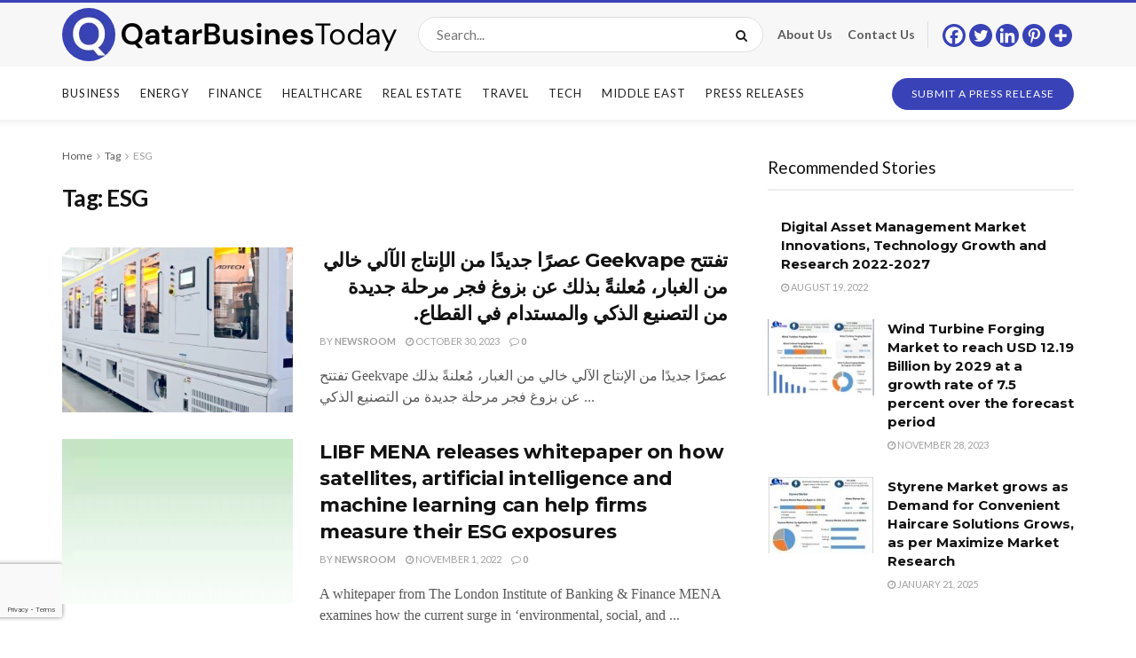

--- FILE ---
content_type: text/html; charset=utf-8
request_url: https://www.google.com/recaptcha/api2/anchor?ar=1&k=6LepvMEgAAAAAGUwOAWJwEyypmUTYrGjCcTf4pNc&co=aHR0cHM6Ly9xYXRhcmJ1c2luZXNzdG9kYXkuY29tOjQ0Mw..&hl=en&v=PoyoqOPhxBO7pBk68S4YbpHZ&size=invisible&badge=bottomleft&anchor-ms=20000&execute-ms=30000&cb=26e96x4x52o7
body_size: 49469
content:
<!DOCTYPE HTML><html dir="ltr" lang="en"><head><meta http-equiv="Content-Type" content="text/html; charset=UTF-8">
<meta http-equiv="X-UA-Compatible" content="IE=edge">
<title>reCAPTCHA</title>
<style type="text/css">
/* cyrillic-ext */
@font-face {
  font-family: 'Roboto';
  font-style: normal;
  font-weight: 400;
  font-stretch: 100%;
  src: url(//fonts.gstatic.com/s/roboto/v48/KFO7CnqEu92Fr1ME7kSn66aGLdTylUAMa3GUBHMdazTgWw.woff2) format('woff2');
  unicode-range: U+0460-052F, U+1C80-1C8A, U+20B4, U+2DE0-2DFF, U+A640-A69F, U+FE2E-FE2F;
}
/* cyrillic */
@font-face {
  font-family: 'Roboto';
  font-style: normal;
  font-weight: 400;
  font-stretch: 100%;
  src: url(//fonts.gstatic.com/s/roboto/v48/KFO7CnqEu92Fr1ME7kSn66aGLdTylUAMa3iUBHMdazTgWw.woff2) format('woff2');
  unicode-range: U+0301, U+0400-045F, U+0490-0491, U+04B0-04B1, U+2116;
}
/* greek-ext */
@font-face {
  font-family: 'Roboto';
  font-style: normal;
  font-weight: 400;
  font-stretch: 100%;
  src: url(//fonts.gstatic.com/s/roboto/v48/KFO7CnqEu92Fr1ME7kSn66aGLdTylUAMa3CUBHMdazTgWw.woff2) format('woff2');
  unicode-range: U+1F00-1FFF;
}
/* greek */
@font-face {
  font-family: 'Roboto';
  font-style: normal;
  font-weight: 400;
  font-stretch: 100%;
  src: url(//fonts.gstatic.com/s/roboto/v48/KFO7CnqEu92Fr1ME7kSn66aGLdTylUAMa3-UBHMdazTgWw.woff2) format('woff2');
  unicode-range: U+0370-0377, U+037A-037F, U+0384-038A, U+038C, U+038E-03A1, U+03A3-03FF;
}
/* math */
@font-face {
  font-family: 'Roboto';
  font-style: normal;
  font-weight: 400;
  font-stretch: 100%;
  src: url(//fonts.gstatic.com/s/roboto/v48/KFO7CnqEu92Fr1ME7kSn66aGLdTylUAMawCUBHMdazTgWw.woff2) format('woff2');
  unicode-range: U+0302-0303, U+0305, U+0307-0308, U+0310, U+0312, U+0315, U+031A, U+0326-0327, U+032C, U+032F-0330, U+0332-0333, U+0338, U+033A, U+0346, U+034D, U+0391-03A1, U+03A3-03A9, U+03B1-03C9, U+03D1, U+03D5-03D6, U+03F0-03F1, U+03F4-03F5, U+2016-2017, U+2034-2038, U+203C, U+2040, U+2043, U+2047, U+2050, U+2057, U+205F, U+2070-2071, U+2074-208E, U+2090-209C, U+20D0-20DC, U+20E1, U+20E5-20EF, U+2100-2112, U+2114-2115, U+2117-2121, U+2123-214F, U+2190, U+2192, U+2194-21AE, U+21B0-21E5, U+21F1-21F2, U+21F4-2211, U+2213-2214, U+2216-22FF, U+2308-230B, U+2310, U+2319, U+231C-2321, U+2336-237A, U+237C, U+2395, U+239B-23B7, U+23D0, U+23DC-23E1, U+2474-2475, U+25AF, U+25B3, U+25B7, U+25BD, U+25C1, U+25CA, U+25CC, U+25FB, U+266D-266F, U+27C0-27FF, U+2900-2AFF, U+2B0E-2B11, U+2B30-2B4C, U+2BFE, U+3030, U+FF5B, U+FF5D, U+1D400-1D7FF, U+1EE00-1EEFF;
}
/* symbols */
@font-face {
  font-family: 'Roboto';
  font-style: normal;
  font-weight: 400;
  font-stretch: 100%;
  src: url(//fonts.gstatic.com/s/roboto/v48/KFO7CnqEu92Fr1ME7kSn66aGLdTylUAMaxKUBHMdazTgWw.woff2) format('woff2');
  unicode-range: U+0001-000C, U+000E-001F, U+007F-009F, U+20DD-20E0, U+20E2-20E4, U+2150-218F, U+2190, U+2192, U+2194-2199, U+21AF, U+21E6-21F0, U+21F3, U+2218-2219, U+2299, U+22C4-22C6, U+2300-243F, U+2440-244A, U+2460-24FF, U+25A0-27BF, U+2800-28FF, U+2921-2922, U+2981, U+29BF, U+29EB, U+2B00-2BFF, U+4DC0-4DFF, U+FFF9-FFFB, U+10140-1018E, U+10190-1019C, U+101A0, U+101D0-101FD, U+102E0-102FB, U+10E60-10E7E, U+1D2C0-1D2D3, U+1D2E0-1D37F, U+1F000-1F0FF, U+1F100-1F1AD, U+1F1E6-1F1FF, U+1F30D-1F30F, U+1F315, U+1F31C, U+1F31E, U+1F320-1F32C, U+1F336, U+1F378, U+1F37D, U+1F382, U+1F393-1F39F, U+1F3A7-1F3A8, U+1F3AC-1F3AF, U+1F3C2, U+1F3C4-1F3C6, U+1F3CA-1F3CE, U+1F3D4-1F3E0, U+1F3ED, U+1F3F1-1F3F3, U+1F3F5-1F3F7, U+1F408, U+1F415, U+1F41F, U+1F426, U+1F43F, U+1F441-1F442, U+1F444, U+1F446-1F449, U+1F44C-1F44E, U+1F453, U+1F46A, U+1F47D, U+1F4A3, U+1F4B0, U+1F4B3, U+1F4B9, U+1F4BB, U+1F4BF, U+1F4C8-1F4CB, U+1F4D6, U+1F4DA, U+1F4DF, U+1F4E3-1F4E6, U+1F4EA-1F4ED, U+1F4F7, U+1F4F9-1F4FB, U+1F4FD-1F4FE, U+1F503, U+1F507-1F50B, U+1F50D, U+1F512-1F513, U+1F53E-1F54A, U+1F54F-1F5FA, U+1F610, U+1F650-1F67F, U+1F687, U+1F68D, U+1F691, U+1F694, U+1F698, U+1F6AD, U+1F6B2, U+1F6B9-1F6BA, U+1F6BC, U+1F6C6-1F6CF, U+1F6D3-1F6D7, U+1F6E0-1F6EA, U+1F6F0-1F6F3, U+1F6F7-1F6FC, U+1F700-1F7FF, U+1F800-1F80B, U+1F810-1F847, U+1F850-1F859, U+1F860-1F887, U+1F890-1F8AD, U+1F8B0-1F8BB, U+1F8C0-1F8C1, U+1F900-1F90B, U+1F93B, U+1F946, U+1F984, U+1F996, U+1F9E9, U+1FA00-1FA6F, U+1FA70-1FA7C, U+1FA80-1FA89, U+1FA8F-1FAC6, U+1FACE-1FADC, U+1FADF-1FAE9, U+1FAF0-1FAF8, U+1FB00-1FBFF;
}
/* vietnamese */
@font-face {
  font-family: 'Roboto';
  font-style: normal;
  font-weight: 400;
  font-stretch: 100%;
  src: url(//fonts.gstatic.com/s/roboto/v48/KFO7CnqEu92Fr1ME7kSn66aGLdTylUAMa3OUBHMdazTgWw.woff2) format('woff2');
  unicode-range: U+0102-0103, U+0110-0111, U+0128-0129, U+0168-0169, U+01A0-01A1, U+01AF-01B0, U+0300-0301, U+0303-0304, U+0308-0309, U+0323, U+0329, U+1EA0-1EF9, U+20AB;
}
/* latin-ext */
@font-face {
  font-family: 'Roboto';
  font-style: normal;
  font-weight: 400;
  font-stretch: 100%;
  src: url(//fonts.gstatic.com/s/roboto/v48/KFO7CnqEu92Fr1ME7kSn66aGLdTylUAMa3KUBHMdazTgWw.woff2) format('woff2');
  unicode-range: U+0100-02BA, U+02BD-02C5, U+02C7-02CC, U+02CE-02D7, U+02DD-02FF, U+0304, U+0308, U+0329, U+1D00-1DBF, U+1E00-1E9F, U+1EF2-1EFF, U+2020, U+20A0-20AB, U+20AD-20C0, U+2113, U+2C60-2C7F, U+A720-A7FF;
}
/* latin */
@font-face {
  font-family: 'Roboto';
  font-style: normal;
  font-weight: 400;
  font-stretch: 100%;
  src: url(//fonts.gstatic.com/s/roboto/v48/KFO7CnqEu92Fr1ME7kSn66aGLdTylUAMa3yUBHMdazQ.woff2) format('woff2');
  unicode-range: U+0000-00FF, U+0131, U+0152-0153, U+02BB-02BC, U+02C6, U+02DA, U+02DC, U+0304, U+0308, U+0329, U+2000-206F, U+20AC, U+2122, U+2191, U+2193, U+2212, U+2215, U+FEFF, U+FFFD;
}
/* cyrillic-ext */
@font-face {
  font-family: 'Roboto';
  font-style: normal;
  font-weight: 500;
  font-stretch: 100%;
  src: url(//fonts.gstatic.com/s/roboto/v48/KFO7CnqEu92Fr1ME7kSn66aGLdTylUAMa3GUBHMdazTgWw.woff2) format('woff2');
  unicode-range: U+0460-052F, U+1C80-1C8A, U+20B4, U+2DE0-2DFF, U+A640-A69F, U+FE2E-FE2F;
}
/* cyrillic */
@font-face {
  font-family: 'Roboto';
  font-style: normal;
  font-weight: 500;
  font-stretch: 100%;
  src: url(//fonts.gstatic.com/s/roboto/v48/KFO7CnqEu92Fr1ME7kSn66aGLdTylUAMa3iUBHMdazTgWw.woff2) format('woff2');
  unicode-range: U+0301, U+0400-045F, U+0490-0491, U+04B0-04B1, U+2116;
}
/* greek-ext */
@font-face {
  font-family: 'Roboto';
  font-style: normal;
  font-weight: 500;
  font-stretch: 100%;
  src: url(//fonts.gstatic.com/s/roboto/v48/KFO7CnqEu92Fr1ME7kSn66aGLdTylUAMa3CUBHMdazTgWw.woff2) format('woff2');
  unicode-range: U+1F00-1FFF;
}
/* greek */
@font-face {
  font-family: 'Roboto';
  font-style: normal;
  font-weight: 500;
  font-stretch: 100%;
  src: url(//fonts.gstatic.com/s/roboto/v48/KFO7CnqEu92Fr1ME7kSn66aGLdTylUAMa3-UBHMdazTgWw.woff2) format('woff2');
  unicode-range: U+0370-0377, U+037A-037F, U+0384-038A, U+038C, U+038E-03A1, U+03A3-03FF;
}
/* math */
@font-face {
  font-family: 'Roboto';
  font-style: normal;
  font-weight: 500;
  font-stretch: 100%;
  src: url(//fonts.gstatic.com/s/roboto/v48/KFO7CnqEu92Fr1ME7kSn66aGLdTylUAMawCUBHMdazTgWw.woff2) format('woff2');
  unicode-range: U+0302-0303, U+0305, U+0307-0308, U+0310, U+0312, U+0315, U+031A, U+0326-0327, U+032C, U+032F-0330, U+0332-0333, U+0338, U+033A, U+0346, U+034D, U+0391-03A1, U+03A3-03A9, U+03B1-03C9, U+03D1, U+03D5-03D6, U+03F0-03F1, U+03F4-03F5, U+2016-2017, U+2034-2038, U+203C, U+2040, U+2043, U+2047, U+2050, U+2057, U+205F, U+2070-2071, U+2074-208E, U+2090-209C, U+20D0-20DC, U+20E1, U+20E5-20EF, U+2100-2112, U+2114-2115, U+2117-2121, U+2123-214F, U+2190, U+2192, U+2194-21AE, U+21B0-21E5, U+21F1-21F2, U+21F4-2211, U+2213-2214, U+2216-22FF, U+2308-230B, U+2310, U+2319, U+231C-2321, U+2336-237A, U+237C, U+2395, U+239B-23B7, U+23D0, U+23DC-23E1, U+2474-2475, U+25AF, U+25B3, U+25B7, U+25BD, U+25C1, U+25CA, U+25CC, U+25FB, U+266D-266F, U+27C0-27FF, U+2900-2AFF, U+2B0E-2B11, U+2B30-2B4C, U+2BFE, U+3030, U+FF5B, U+FF5D, U+1D400-1D7FF, U+1EE00-1EEFF;
}
/* symbols */
@font-face {
  font-family: 'Roboto';
  font-style: normal;
  font-weight: 500;
  font-stretch: 100%;
  src: url(//fonts.gstatic.com/s/roboto/v48/KFO7CnqEu92Fr1ME7kSn66aGLdTylUAMaxKUBHMdazTgWw.woff2) format('woff2');
  unicode-range: U+0001-000C, U+000E-001F, U+007F-009F, U+20DD-20E0, U+20E2-20E4, U+2150-218F, U+2190, U+2192, U+2194-2199, U+21AF, U+21E6-21F0, U+21F3, U+2218-2219, U+2299, U+22C4-22C6, U+2300-243F, U+2440-244A, U+2460-24FF, U+25A0-27BF, U+2800-28FF, U+2921-2922, U+2981, U+29BF, U+29EB, U+2B00-2BFF, U+4DC0-4DFF, U+FFF9-FFFB, U+10140-1018E, U+10190-1019C, U+101A0, U+101D0-101FD, U+102E0-102FB, U+10E60-10E7E, U+1D2C0-1D2D3, U+1D2E0-1D37F, U+1F000-1F0FF, U+1F100-1F1AD, U+1F1E6-1F1FF, U+1F30D-1F30F, U+1F315, U+1F31C, U+1F31E, U+1F320-1F32C, U+1F336, U+1F378, U+1F37D, U+1F382, U+1F393-1F39F, U+1F3A7-1F3A8, U+1F3AC-1F3AF, U+1F3C2, U+1F3C4-1F3C6, U+1F3CA-1F3CE, U+1F3D4-1F3E0, U+1F3ED, U+1F3F1-1F3F3, U+1F3F5-1F3F7, U+1F408, U+1F415, U+1F41F, U+1F426, U+1F43F, U+1F441-1F442, U+1F444, U+1F446-1F449, U+1F44C-1F44E, U+1F453, U+1F46A, U+1F47D, U+1F4A3, U+1F4B0, U+1F4B3, U+1F4B9, U+1F4BB, U+1F4BF, U+1F4C8-1F4CB, U+1F4D6, U+1F4DA, U+1F4DF, U+1F4E3-1F4E6, U+1F4EA-1F4ED, U+1F4F7, U+1F4F9-1F4FB, U+1F4FD-1F4FE, U+1F503, U+1F507-1F50B, U+1F50D, U+1F512-1F513, U+1F53E-1F54A, U+1F54F-1F5FA, U+1F610, U+1F650-1F67F, U+1F687, U+1F68D, U+1F691, U+1F694, U+1F698, U+1F6AD, U+1F6B2, U+1F6B9-1F6BA, U+1F6BC, U+1F6C6-1F6CF, U+1F6D3-1F6D7, U+1F6E0-1F6EA, U+1F6F0-1F6F3, U+1F6F7-1F6FC, U+1F700-1F7FF, U+1F800-1F80B, U+1F810-1F847, U+1F850-1F859, U+1F860-1F887, U+1F890-1F8AD, U+1F8B0-1F8BB, U+1F8C0-1F8C1, U+1F900-1F90B, U+1F93B, U+1F946, U+1F984, U+1F996, U+1F9E9, U+1FA00-1FA6F, U+1FA70-1FA7C, U+1FA80-1FA89, U+1FA8F-1FAC6, U+1FACE-1FADC, U+1FADF-1FAE9, U+1FAF0-1FAF8, U+1FB00-1FBFF;
}
/* vietnamese */
@font-face {
  font-family: 'Roboto';
  font-style: normal;
  font-weight: 500;
  font-stretch: 100%;
  src: url(//fonts.gstatic.com/s/roboto/v48/KFO7CnqEu92Fr1ME7kSn66aGLdTylUAMa3OUBHMdazTgWw.woff2) format('woff2');
  unicode-range: U+0102-0103, U+0110-0111, U+0128-0129, U+0168-0169, U+01A0-01A1, U+01AF-01B0, U+0300-0301, U+0303-0304, U+0308-0309, U+0323, U+0329, U+1EA0-1EF9, U+20AB;
}
/* latin-ext */
@font-face {
  font-family: 'Roboto';
  font-style: normal;
  font-weight: 500;
  font-stretch: 100%;
  src: url(//fonts.gstatic.com/s/roboto/v48/KFO7CnqEu92Fr1ME7kSn66aGLdTylUAMa3KUBHMdazTgWw.woff2) format('woff2');
  unicode-range: U+0100-02BA, U+02BD-02C5, U+02C7-02CC, U+02CE-02D7, U+02DD-02FF, U+0304, U+0308, U+0329, U+1D00-1DBF, U+1E00-1E9F, U+1EF2-1EFF, U+2020, U+20A0-20AB, U+20AD-20C0, U+2113, U+2C60-2C7F, U+A720-A7FF;
}
/* latin */
@font-face {
  font-family: 'Roboto';
  font-style: normal;
  font-weight: 500;
  font-stretch: 100%;
  src: url(//fonts.gstatic.com/s/roboto/v48/KFO7CnqEu92Fr1ME7kSn66aGLdTylUAMa3yUBHMdazQ.woff2) format('woff2');
  unicode-range: U+0000-00FF, U+0131, U+0152-0153, U+02BB-02BC, U+02C6, U+02DA, U+02DC, U+0304, U+0308, U+0329, U+2000-206F, U+20AC, U+2122, U+2191, U+2193, U+2212, U+2215, U+FEFF, U+FFFD;
}
/* cyrillic-ext */
@font-face {
  font-family: 'Roboto';
  font-style: normal;
  font-weight: 900;
  font-stretch: 100%;
  src: url(//fonts.gstatic.com/s/roboto/v48/KFO7CnqEu92Fr1ME7kSn66aGLdTylUAMa3GUBHMdazTgWw.woff2) format('woff2');
  unicode-range: U+0460-052F, U+1C80-1C8A, U+20B4, U+2DE0-2DFF, U+A640-A69F, U+FE2E-FE2F;
}
/* cyrillic */
@font-face {
  font-family: 'Roboto';
  font-style: normal;
  font-weight: 900;
  font-stretch: 100%;
  src: url(//fonts.gstatic.com/s/roboto/v48/KFO7CnqEu92Fr1ME7kSn66aGLdTylUAMa3iUBHMdazTgWw.woff2) format('woff2');
  unicode-range: U+0301, U+0400-045F, U+0490-0491, U+04B0-04B1, U+2116;
}
/* greek-ext */
@font-face {
  font-family: 'Roboto';
  font-style: normal;
  font-weight: 900;
  font-stretch: 100%;
  src: url(//fonts.gstatic.com/s/roboto/v48/KFO7CnqEu92Fr1ME7kSn66aGLdTylUAMa3CUBHMdazTgWw.woff2) format('woff2');
  unicode-range: U+1F00-1FFF;
}
/* greek */
@font-face {
  font-family: 'Roboto';
  font-style: normal;
  font-weight: 900;
  font-stretch: 100%;
  src: url(//fonts.gstatic.com/s/roboto/v48/KFO7CnqEu92Fr1ME7kSn66aGLdTylUAMa3-UBHMdazTgWw.woff2) format('woff2');
  unicode-range: U+0370-0377, U+037A-037F, U+0384-038A, U+038C, U+038E-03A1, U+03A3-03FF;
}
/* math */
@font-face {
  font-family: 'Roboto';
  font-style: normal;
  font-weight: 900;
  font-stretch: 100%;
  src: url(//fonts.gstatic.com/s/roboto/v48/KFO7CnqEu92Fr1ME7kSn66aGLdTylUAMawCUBHMdazTgWw.woff2) format('woff2');
  unicode-range: U+0302-0303, U+0305, U+0307-0308, U+0310, U+0312, U+0315, U+031A, U+0326-0327, U+032C, U+032F-0330, U+0332-0333, U+0338, U+033A, U+0346, U+034D, U+0391-03A1, U+03A3-03A9, U+03B1-03C9, U+03D1, U+03D5-03D6, U+03F0-03F1, U+03F4-03F5, U+2016-2017, U+2034-2038, U+203C, U+2040, U+2043, U+2047, U+2050, U+2057, U+205F, U+2070-2071, U+2074-208E, U+2090-209C, U+20D0-20DC, U+20E1, U+20E5-20EF, U+2100-2112, U+2114-2115, U+2117-2121, U+2123-214F, U+2190, U+2192, U+2194-21AE, U+21B0-21E5, U+21F1-21F2, U+21F4-2211, U+2213-2214, U+2216-22FF, U+2308-230B, U+2310, U+2319, U+231C-2321, U+2336-237A, U+237C, U+2395, U+239B-23B7, U+23D0, U+23DC-23E1, U+2474-2475, U+25AF, U+25B3, U+25B7, U+25BD, U+25C1, U+25CA, U+25CC, U+25FB, U+266D-266F, U+27C0-27FF, U+2900-2AFF, U+2B0E-2B11, U+2B30-2B4C, U+2BFE, U+3030, U+FF5B, U+FF5D, U+1D400-1D7FF, U+1EE00-1EEFF;
}
/* symbols */
@font-face {
  font-family: 'Roboto';
  font-style: normal;
  font-weight: 900;
  font-stretch: 100%;
  src: url(//fonts.gstatic.com/s/roboto/v48/KFO7CnqEu92Fr1ME7kSn66aGLdTylUAMaxKUBHMdazTgWw.woff2) format('woff2');
  unicode-range: U+0001-000C, U+000E-001F, U+007F-009F, U+20DD-20E0, U+20E2-20E4, U+2150-218F, U+2190, U+2192, U+2194-2199, U+21AF, U+21E6-21F0, U+21F3, U+2218-2219, U+2299, U+22C4-22C6, U+2300-243F, U+2440-244A, U+2460-24FF, U+25A0-27BF, U+2800-28FF, U+2921-2922, U+2981, U+29BF, U+29EB, U+2B00-2BFF, U+4DC0-4DFF, U+FFF9-FFFB, U+10140-1018E, U+10190-1019C, U+101A0, U+101D0-101FD, U+102E0-102FB, U+10E60-10E7E, U+1D2C0-1D2D3, U+1D2E0-1D37F, U+1F000-1F0FF, U+1F100-1F1AD, U+1F1E6-1F1FF, U+1F30D-1F30F, U+1F315, U+1F31C, U+1F31E, U+1F320-1F32C, U+1F336, U+1F378, U+1F37D, U+1F382, U+1F393-1F39F, U+1F3A7-1F3A8, U+1F3AC-1F3AF, U+1F3C2, U+1F3C4-1F3C6, U+1F3CA-1F3CE, U+1F3D4-1F3E0, U+1F3ED, U+1F3F1-1F3F3, U+1F3F5-1F3F7, U+1F408, U+1F415, U+1F41F, U+1F426, U+1F43F, U+1F441-1F442, U+1F444, U+1F446-1F449, U+1F44C-1F44E, U+1F453, U+1F46A, U+1F47D, U+1F4A3, U+1F4B0, U+1F4B3, U+1F4B9, U+1F4BB, U+1F4BF, U+1F4C8-1F4CB, U+1F4D6, U+1F4DA, U+1F4DF, U+1F4E3-1F4E6, U+1F4EA-1F4ED, U+1F4F7, U+1F4F9-1F4FB, U+1F4FD-1F4FE, U+1F503, U+1F507-1F50B, U+1F50D, U+1F512-1F513, U+1F53E-1F54A, U+1F54F-1F5FA, U+1F610, U+1F650-1F67F, U+1F687, U+1F68D, U+1F691, U+1F694, U+1F698, U+1F6AD, U+1F6B2, U+1F6B9-1F6BA, U+1F6BC, U+1F6C6-1F6CF, U+1F6D3-1F6D7, U+1F6E0-1F6EA, U+1F6F0-1F6F3, U+1F6F7-1F6FC, U+1F700-1F7FF, U+1F800-1F80B, U+1F810-1F847, U+1F850-1F859, U+1F860-1F887, U+1F890-1F8AD, U+1F8B0-1F8BB, U+1F8C0-1F8C1, U+1F900-1F90B, U+1F93B, U+1F946, U+1F984, U+1F996, U+1F9E9, U+1FA00-1FA6F, U+1FA70-1FA7C, U+1FA80-1FA89, U+1FA8F-1FAC6, U+1FACE-1FADC, U+1FADF-1FAE9, U+1FAF0-1FAF8, U+1FB00-1FBFF;
}
/* vietnamese */
@font-face {
  font-family: 'Roboto';
  font-style: normal;
  font-weight: 900;
  font-stretch: 100%;
  src: url(//fonts.gstatic.com/s/roboto/v48/KFO7CnqEu92Fr1ME7kSn66aGLdTylUAMa3OUBHMdazTgWw.woff2) format('woff2');
  unicode-range: U+0102-0103, U+0110-0111, U+0128-0129, U+0168-0169, U+01A0-01A1, U+01AF-01B0, U+0300-0301, U+0303-0304, U+0308-0309, U+0323, U+0329, U+1EA0-1EF9, U+20AB;
}
/* latin-ext */
@font-face {
  font-family: 'Roboto';
  font-style: normal;
  font-weight: 900;
  font-stretch: 100%;
  src: url(//fonts.gstatic.com/s/roboto/v48/KFO7CnqEu92Fr1ME7kSn66aGLdTylUAMa3KUBHMdazTgWw.woff2) format('woff2');
  unicode-range: U+0100-02BA, U+02BD-02C5, U+02C7-02CC, U+02CE-02D7, U+02DD-02FF, U+0304, U+0308, U+0329, U+1D00-1DBF, U+1E00-1E9F, U+1EF2-1EFF, U+2020, U+20A0-20AB, U+20AD-20C0, U+2113, U+2C60-2C7F, U+A720-A7FF;
}
/* latin */
@font-face {
  font-family: 'Roboto';
  font-style: normal;
  font-weight: 900;
  font-stretch: 100%;
  src: url(//fonts.gstatic.com/s/roboto/v48/KFO7CnqEu92Fr1ME7kSn66aGLdTylUAMa3yUBHMdazQ.woff2) format('woff2');
  unicode-range: U+0000-00FF, U+0131, U+0152-0153, U+02BB-02BC, U+02C6, U+02DA, U+02DC, U+0304, U+0308, U+0329, U+2000-206F, U+20AC, U+2122, U+2191, U+2193, U+2212, U+2215, U+FEFF, U+FFFD;
}

</style>
<link rel="stylesheet" type="text/css" href="https://www.gstatic.com/recaptcha/releases/PoyoqOPhxBO7pBk68S4YbpHZ/styles__ltr.css">
<script nonce="EbdGhu1dTExYgKXAlArisA" type="text/javascript">window['__recaptcha_api'] = 'https://www.google.com/recaptcha/api2/';</script>
<script type="text/javascript" src="https://www.gstatic.com/recaptcha/releases/PoyoqOPhxBO7pBk68S4YbpHZ/recaptcha__en.js" nonce="EbdGhu1dTExYgKXAlArisA">
      
    </script></head>
<body><div id="rc-anchor-alert" class="rc-anchor-alert"></div>
<input type="hidden" id="recaptcha-token" value="[base64]">
<script type="text/javascript" nonce="EbdGhu1dTExYgKXAlArisA">
      recaptcha.anchor.Main.init("[\x22ainput\x22,[\x22bgdata\x22,\x22\x22,\[base64]/[base64]/[base64]/[base64]/cjw8ejpyPj4+eil9Y2F0Y2gobCl7dGhyb3cgbDt9fSxIPWZ1bmN0aW9uKHcsdCx6KXtpZih3PT0xOTR8fHc9PTIwOCl0LnZbd10/dC52W3ddLmNvbmNhdCh6KTp0LnZbd109b2Yoeix0KTtlbHNle2lmKHQuYkImJnchPTMxNylyZXR1cm47dz09NjZ8fHc9PTEyMnx8dz09NDcwfHx3PT00NHx8dz09NDE2fHx3PT0zOTd8fHc9PTQyMXx8dz09Njh8fHc9PTcwfHx3PT0xODQ/[base64]/[base64]/[base64]/bmV3IGRbVl0oSlswXSk6cD09Mj9uZXcgZFtWXShKWzBdLEpbMV0pOnA9PTM/bmV3IGRbVl0oSlswXSxKWzFdLEpbMl0pOnA9PTQ/[base64]/[base64]/[base64]/[base64]\x22,\[base64]\\u003d\x22,\x22wo07JsK6cVIdEMKeQMO5woYnXsK+QjfCs8KdwrTDqcOwJ8O5RC7Dm8Kmw4PCiyXDscKNw61hw4oCwrvDmsKfw4sXLD8GaMKfw54tw4XClAMpwoQ4Q8OIw68YwqwTPMOUWcKnw5zDoMKWVMK2wrABw5/[base64]/[base64]/Dp8OtwrwSVQLDhhwSIcOwSsOTw78TwrrCi8OxK8ORw7DDkWbDsTfCiFbCtG3DrsKSBEDDqQpnNWrChsOnwoTDrcKlwq/CksO3wprDkCBHeCx2wpvDrxliWWoSC2EpUsOtwrzClREswqXDnz1WwrBHRMK0HsOrwqXCgcO5RgnDgsKHEVIQwpfDicOHfTMFw49Kc8Oqwp3DlMODwqc7w6R7w5/Cl8KtCsO0K24ILcOkwo8ZwrDCucKuTMOXwrfDilbDtsK7dMKiUcK0w5dxw4XDhTxQw5LDnsOrw4fDklHCmcOndsK6OH9UMwgFZxNYw4toc8KpIMO2w4DCmcORw7PDqx7DlMKuAlLCikLCtsOmwrR0GwcKwr10w714w43CscOxw4DDu8KZQMOIE3Ugw6IQwrZvwqQNw7/Dv8OhbRzCvsK3fmnCsBzDswrDusOfwqLCsMOxQcKyR8OXw4UpP8O1McKAw4MgbmbDo0fDj8Ojw53DjFgCN8KRw6wGQ3YTXzMkw6HCq1jCl0gwPmHDqULCj8KQw5vDhcOGw63CoXhlwo7DmkHDocOpw7TDvnVLw59YIsOaw6LCl0khwp/DtMKKw6ZjwofDrk3DnE3DuF7CsMOfwo/[base64]/w5fDqcKPwrrClMKzw41dMlDDt8OuGsO1wofDgkRlwp3DnUhww4krw4MQIMK0w7IQw5VKw6/CnitTwpbCl8OhambCnBo2LzExw48IHcKKZicmw6tDw6DDhcOND8Ksa8OXXzLDpcKpaRbCr8KYMXQkMsOSw7zDoQjDqW0VF8KBXHfDiMOvXmFMWsOTw63DlMOjG1NNwpXDnTbDscKiw4XCqcO8w7hmwoPCkCMOwq9+wodow6wTVxHChcKHwrkAwpRRImtcw5ohMcOkw4/DtXldEcO1e8KpM8KQwrjDn8OcBsK8aMKuw4PCrgbDmmfClxTCnsKfwovCiMKVMkHDgGttbMOEwrHCtmxtSDFMU09yTcORwqZ1CjorCnJSw5xtw5oFwpJ5PcKHw48MKsOpwqErwofDsMKiAmcEZSrCpRFxw4/[base64]/DqRkKwpvDlXhBw7x6wrjDjk/DjDVxJVzDocOsZFzDhWshw7LDm3jCrcKDScKbERpkwrTDvnTCpml8w6XCvcOJAsKJC8KJwqrDsMO1XmVZMmTCh8OpHD/DpcKUSsK0EcKQEDvCiF4mwqnDhn7DgAfCoz5Ew7vDsMKUwo3DtWVwW8KYw5A/[base64]/Crk9SdMODAUjDuBNED8OLRsOAwrh3PsO/eMO9aMOqw6M9fh84UhfCklvCpjvCuVV7LXbDg8KUwpvDlsO0HCnClhDCncO6w7LDghfDscO+w7lEVgXCs3xsG3zCp8KmZUxKw5DCksKCaUlDb8KhYn7Dt8Kwbl3DpMKpwqNzBHd5O8OoBcK/OTtJK3bDsHDCuCQ4w7jDosKkwoV9fRvCq1h4FMK/w7nCnRnCiUPCqcKWXcK9wrIyPsKnFWN9w5pNOMOHNyFswpvDr0obWl50w5rDjGsqwq0Vw606enQxfMKKw5NYw64yeMK8w54yFsKdLsKsHjzDgsOkYANKw6/Cq8OzXiokCx7DnMOBw5E0Khw1w7AQwoDDvcKNXsOWw54Yw73DoljDj8KEwrzDqcOTS8OvZsORw7rDisKbcMKzRMKoworDsmbCu2zCjFFzMQXDocODwpnDjynCvMOxwqFFwrrCrW1dw7/DhC5idsOkcyHDsUjDmgvDrBTCrcKlw48YS8KLZ8OGHcO2DcOZwo/CnMKNw41Hw5NZw7lnSEPDsG/Dm8KqcMOcw5sRw6XDpk3Di8KYDHY/[base64]/ZBsMw7HCsyg/[base64]/[base64]/[base64]/CnnvDgcOWM8KTw6/DiALDjcKZWjDDlhlsw64FQMK+wpnCh8OcK8O6woPCqMKfJ1DChiPCukLCuWnDhBQsw4MeR8KjXsKew7d9ZsKNwqDDusO9w7Y6Ug/Co8OIRUoYDsO/XcOPbiPCiVHCgMO2w4onPB3CmBNZw5U4P8O8K1hrwpXDssOULcKNw6fCtQ1GVMKYA2tGc8OuZ2PDm8KRbSnDnMK1wrFrUMK3w5bDosOfB3EpWRnDiAo+S8KUNxTClcOWwr/CjsKQFMKuw49cbcKVY8KtbWgyLC/Dqy5jw5grwoDDq8O5FsO5T8O1XXBaUgLCtQwowoTCjVXDvwJTc15ow5YkRsOnw6oDXgbCu8OBZMKmEMOuPMKRd2J+bA/DlVXDoMOgUMKiZcOSw4nDogzDgsKZbXcPJGTDnMKGbTJRZS44ZMOOw4vDkUzCqyPDh00QwoEtwpPDuC/CshVoecONw5bDvhvDjsKBFRXCvSNywpTDvMOcw49Bwps3V8OHwoLDk8O/CEp/[base64]/Cn1EUw61RwrTDv8OSw7LCiVbCmcK1PsOiwqbCt8KbJTPDusKTw5vCnx/CjyYVw67DllwZw5kUPGzDlsKpworDoELCjGXClMKtwoBFwrxKw6kcwqwPwr7DnnYeEsOPcsODw4nCkAh7w6xewrkFJsK6w6nCgATDhMOBMMKtIMKHwpfDvArDnQgfw4/Cg8Ouw69cwr9Cw5DDscKOQFHCn2lLE1vCrDvCqybCjhkSCzfCsMKhChNBwovCgEvDlcOeH8O1PDB0ccOjYcKRw7PCkFzCk8KDPMKowqDCr8KLw6BuHHTClsKPw4RXw7nDp8OYLMKGc8K0wqLDlsOxwrElZ8OgeMKccsOZwoQ2wod7YmRiXAvCp8KmDF/DjMOZw75Owr7DjMORY0LDpgpWwpvDuBAkF04ECcO7ecKaHEBMw77DoGlOw7rCiz18PMK1TwbDi8OCwqYNwoIRwr07w7DCvsKlwoHDoGjCvGt6w79aZ8OpaUrDkcONP8O2DSLDvzYdw7HCiUfCjMO7w7jCgk5cBiTClMKGw6RnXsKnwodHwofDmBrDtgUJw6I1w6Q/wqTDgBBUw5AiDcK0RgdBdCXDo8OlZgjChcO8wr4xw5Vzw7PDtcO9w4gwN8Ozw4ECdRHDsMK0w7QdwoIkfcOgwo9RIcKPwoLCmH/[base64]/DqTrCsz4+w59XPl/DrMK0w6PDvsO/d2bDgR3CnsKVw6XDjSxQZ8Kpwq52w5/DkTvDlcKwwr9Qwp9hbkHDjQwidx/Dr8OnVcOUPsKCwq/[base64]/acOQwpBkwpNABsK/wqbDuHMrHB8Lw7HCuyENZy3Cp3MiwqXCm0QPK8KgNMKqwo/DmRFpw4E0wpLCmsKQwrnCgzU1wr1Iw4lDwoLDoQZ+w5scIQ4LwrZ2PMOhw6PDt387w7oaBMKGwpXDgsODw5TCuiJaaGAFOB7ChcKhX2XDrzlOScO/OcOuwowvwprDssOKHX9HT8KcW8OkXsOhw684wo/DvsOeEsKcA8ORw79kfDpKw517wr81ZWRWMEzDtcK5V3jCicOkwo/CqEvCpMKPwrPCqUoTBUELw4PDvMO+GHwZw7FdbC8+GjLDlRUEwqfDqMO1WmA+Qykhw4jCpBDCqjfCocK5w6PDni5Ew4Fuw7YXDcOHw4zDgFNHwqM0JCNkw7UEBMOFAxvDhyo4w7sfw5PCnHphMld4w44eSsO+NWBBDMKtW8O3GjZNw7/[base64]/[base64]/Cv8OPwrxhAjvCo8O1w4XCswjDgMKsAcKFw7nDrsKtw5HDvMKvwq3DhihGeBs0IcKsMgrDl3PCowQBAQIzfcKBwobDrsOhIMKDw74oUMKQMsKrwq8mwoMBfsKtw74PwpjCgQAvX10dwpvCr3/[base64]/Cj8KEI2Adw6DDihZNwrDDpRhaPVHCkH/DoMOMWUZ0w4jDmMO1w50KwpTDsXzCqE3ConLDnGM2PybClsK3w7xveMOeDi58w5ssw50Iw7rDjDcCMMOpw6vDpMOtwqjCosKxZcK0C8KZXMOxd8KTRcKMw6nCu8O8V8KWSkVQwr7Cr8KRFsKRR8OTAhHDiQ3CocOKwr/[base64]/DgVkhbExew44aw4RkwqYVw6HDjFbDlcKNw4gmUMKsC0rCph8pwpLCk8O/YG8IZ8OsQsKbW2rDjMOWDQ5ZwooJOMOfMsKzIl88LsOBw6vClkArwpYgwrrCoFLCkzTCuzYxX1DDu8KRwrTCl8KQNV7CnsO/EgorGSF4w5HChMOyRsKoNjDCtsOHFRBnYyUfw4IEcMKAwr7CjMOdwp86bsO/ODA7wpnCnABgd8K2wonCtlcgf25iw7HDpMOnKcOxw6/CnAtnE8OCSknDnXfCu04kw7opEcOGRsOdw4/ChRLCnHkaIsO3wolBSMOHw7nDtsK8w7liDU0MwojDqsOuQA5qbjTCjAkjMsKbd8KaCABYw7jDul7Dm8K+SsK2UcKlIMKKFsKKIsK0wqZHwq8/BR3Djgs6MWfDiDDDjQ4Pwq0VATZdYjoEMyXCm8K7UcO8WMK0w7fDuX3ChSXDvcOHwoXDpV9Ew5PCscK/w4sCecK2aMOjwpfCmzzCti3DqzETOsKWTEjDuzJ6GMKuw51Aw7FEScKlZHYQw7HCnzZjQV8Vw5nDt8OEAAvChsKMwqTCkcOgwpAbXnw+wovCosK6woJYKcKSwr3CtMKkDsKNw4rCk8KAwqHCs009EMK9wodew6N1N8Krwp7CkcK1MTXCgMOGUyPDnsKADC/CtsOgwqrCsSvDsRvCqcOrwqJKw7vClcOJKHzCjSrCmlTDucOawpXDuDzDtWYow6U9IcOwV8O/w6jDvR7DqR/DuDPDsRF1W0AOwrcowprClR8rYcOoMMOBwpVNcy4XwrMVb3/[base64]/DgDHCnMK0w7BRwqRANcKPw6DDs1XDhMOVwoR5w5fDtMOlw7TCrRbDgcK3wrs0QMOtKA/[base64]/Cm8KqJsKWR8KKwrPCvsOmw453DVs/d8O+dStsGXQlw6TCvMKXRUlPYnlQGcKPwrliw4paw7cewqcFw63Cm0wSJcORw7khS8KiwqXCgjJow53Dq2bDrMK/SxjDr8OaTzQ2w5Zcw6t5w7JoUcK/[base64]/[base64]/QMKww70INMKoWn7Dh1XCq8KiwonCosK/wqNVLcKjUMK7wqLDn8Kww5A5w7bDiBjCpcKiwoowYjZSMDInwpTCg8KrQMOseMKDEBzCgiDCqMKnwqItwqkHFcOyVkh6w53CkcO2RGoZKivDkMOLS0rDuxISa8OYMMOedzs5wqzDt8Otwo/DvQ9bUsORw5/[base64]/CmyzCuMOBTRDDuV5HSiwJFcO5YsKFBwnDnwUFwqkOUXfDo8Kbwo3DkMORKSpZw4HDrUYRVSnCncOnwpLCj8Omwp3Dn8Klw6zCgsOzwrVdMGnCr8KraEsEE8K/[base64]/DhlPDgEAcw4rDucKLw43CkMO+HMONwpDDosKdwqt+T8OtdStewpTCi8OswpfCtHVNJD87OsKVCHzDicKvRj7DtcKWw47DuMO4w6TCvsObRcOewqHDucO4TcOqQ8Oew5IeUXXCsW8SWcKAw53ClcKDXcOaBsOiw4UkHx3CoBjDhih/DBJtWgF2e3MpwqwVw5sgwqXChsKbPMKfw5rDnURzAV0EXMOTUWbDo8KLw4DDu8K9e1vCrsO3CFrDm8KDHFrDgD4uwqrDu2kYwprDtDFNDkfDgsO2RDAfTwV4wojDpmJyEiAewqBBEMO/wocNScKPwrMGw50IRMOZwoDDlXcEwr/DhF7CnMOiUEnDpsK1WsOZQsK7wqjDl8KMNExWw5jDnChKHcKVwpJWdiXDoTspw6MSEkxMw57Cg0tWwo/Dq8ODd8KNwrnChTbDiWQmwprDrBtrVDR1R1nDiTBnFcOwLgPDsMOUw5FVbgFAwrQLwopLCXPChMKNSHVmPEM6wqfCnMOcESDCrFbDtksfT8KMcMKPwp90worDhMOTw7/Ct8Oow4c6OcKYwq9REsKow6nDrWzCpMOIwqPCsFVgw4jCr2HCmSrCr8OSXmPDgixYw4nCqCglw6XDtsKNwoXDgCvCnMKLw6tCw4fCmE3DvMKbcDN4w7bCk2vDo8KKJsK+b8OTahTCqQx+fcKkX8ODPTrCrMOrw7RuPVzDvh4oX8KRwrHDhMKFQMOLB8OkP8Kewq/CoUXCoRbDlcKWWsKfwpFAwrHDlz1mU2rCvBPCrlwMUklQw5/Dj2bCisK5DTHCusKNWMK3asK/[base64]/wo1nwrvCo1sdc1ILwpYdw6nCoy7Clk9jwrvClB9qBwHDtU8Fw7PClxHDmsOocn9JNcOAw4LCh8KXw4cDA8Kkw6nCmjTCpy3Do2A5w55PcFs4w641wrZBw7gAE8K8TTfDisKbeCvDi0vCkCTDv8KCZg0fw53CvsOleDvDu8KCbsKfwpI+dMKdw4EtQnNfYggfwp/CgcK2ZcKJw5nCjsOMWcOCw4RyAcOhHnTCj2nDnWvCosK0w4/CozRGw5ZBF8KkbMO4KMOFQ8O0VTvDqcOvwqQCPA7DgQ9Zw6PCrQUgw5JjPiBsw4Etw4QYw5XCn8KfUsKPVzApw401C8O4wovClsOnN1/Ct2EWw7M+w4DDtMOaJnzDg8OIb0HDiMKGwrjCtcO/w5DCisKNXsOkJ17DjcKxEMK8w4oaZBvDscOEwoklKcKzwojChkQjb8K9WMKuwrPDscKTGSnDsMK/[base64]/[base64]/Cgj0twrx/JjvChgvCjAMfJ8ODLR3DsWfDqlPDi8KLLsKmbWTDqMOIGwokc8KFXwrCt8KgbsOPbMO8wolrbw/DoMObHMOAP8KlwrLDkcKmwoTDsSnCv2QVBMOBSE/Dn8OzwoYkwo/[base64]/CssO3ZcOAFVXDmR13O8OfI1I7w7zCs8OzcCfDrMKcw78fXnzDkcKRwqPDjsOEw4wPF2zCoVTCpMO0YBwKN8OeHcKkw6bCg8KeIV8Iwq0Gw4bChsOiecKWbMK/[base64]/DrQjCh3HDmMKMw4FoCsOtA8KRw4I7SRTCsXQodsOcw6UwwoHDp1HDj1/Dj8OZwofDmWTClMK+w4jDucOQXGBOCsKEwpzChMOpS2bDrnbCu8KkUnnCu8K0R8OlwqPDnWLDk8Oxw6XCiw99w7cCw7bCksOowp/CgEdsIxvDuFnDv8KoCsKGEA9NHCAscsK+wq9qwr/Cq1UNw5Jywp5Ob1Fzw6NzACPCs3PDgx1twq1Mw5bCjcKNQMKQSSkhwr7Cj8OqHCd5wqdSw4t0YR/DnMOaw4Mnd8O3wpzDlzVfLcOlwq3Duk92wqxHI8O6c0PCpEnCm8OPw7hdw5DCr8KqwpbCvMK9c1XDr8KTwrYkPcOEw4/DuV0pwp0NJh47wrJvw7bDnsOGMC89wpVPw7bDm8K/NsKAw44jw6AsBcOLwroLwrPDtzJqDSNywrYZw5rDjsK4wq/[base64]/DuQfDmMKzw47DqzfCq8KreAPCksKvFcKJFsOqwoTCh1LCncOJw4DCsCbDqMORw4DDrcOgw5dKw6sFT8OfaiXCq8K1wp/[base64]/CrsK1aMObZCYRE8Kfw5hgS8OID8Orwq82McOFwoXDjcKFwqw9S1osZn4KwonDiRIoNsKqX1nDr8OoX3bDpA/Cg8K/w5d8w6HDn8Oqw7YaUcKKwroewpzCpHTCm8OtwosOOcO0YgfDnsOmSxxowqxKRzLDh8KUw7XDt8ORwqgeVMKlPSR1w5YAwrZMw7rDtWMJHcOTw4vDtsODwrrChMORwqHCtR0ewoTCo8Oew6heKMK7w49dw4rDtl3Cv8KXwojCjX0ywqhjwobCvA3ClMO4wqd/YMORwrzDusO7UADCjxcbwrrCo3drdMOdwo8uSF/Cl8K6WGbClMOdVsKNNcOLHMK+F2vCmcOrwo7Cs8K2w4bCuQxBw69qw7V+woAzacKNwrltDmLCk8O9RnzCoAEPCBo0chHCocKQwoDCnMKnwr3CrkTChkhJY2zCnW5xAMKMw5vDksOCwrDCp8OxAsKuUijDmcKew6EJw45/[base64]/wpXDusO6wrLCrMK4wqgAw4YaP1gkQ8O4wo3ColYdw4LDusK4ZMKXw5/DnMKRwo/[base64]/CrVdbdzMbw5knFsKfw7lzwqJuwoPDvcKmSsOtAj7CtlDDnl7CgMOcZwY+w4zCqMOtdwLDuFUww6TCr8K6w5LDg3szwroULm/[base64]/w6zDoR3Cvit6w4QFwqrCkn8owqbCvMKnwofDpUvDj1TDlGHCk1MBwqzCr04KaMKmcxLDosOSLsK8w6jCozIee8KyGEHDuG/CtTdlw5dyw4XDsnjDpmrCrEzCgHciRMOML8OYEsOmQCHDicOdwo4ew57Dk8Olw4zCjMOww4rDn8OYwpDDncKsw54TZXhNZEvCucKoNG1TwoMew7pxwr/[base64]/[base64]/Cvmlswp5He1fChcK8R8OmLMKkwpPDl8KUwoDChF/Dv24Nw7LDm8KZwrxBVsK1LFPDuMOTeWXDkWF4w7VSwqIIB1PCu2p6w7vCscKxwoMUw78iwq3CvEZsG8Kxwp86wo5nwos+MgbDk1zCsA0Rw6TCisKOw7fCpHMuwqlsOC/DlxDCj8KkcsO8w5nDvjLCpcOMwrEKwrIdwrZqDHTCmhEFEMO5wqMcYH/DsMKUwptcw4h/CcKXWcO+NRFPw7USw69jwr0Rw41PwpI5wrLDjMOUTcOydcOwwrdObsKLWMK9wpFfwqvCmsORw5/Dtn/Ds8KtRjUcdcKywrXDs8O3DMO/wp/Cuh4sw6Quw611wobDolrDssOJcMOvd8K+bsKeW8O0DMOfwqbCvC7Cp8KLw6XDp3nCkkzCtQLCrgrDv8Oswqx8DsO5HcKcLsOew5d6w6RIwq0Kw5piw6grwqwPK1FpDsKcwqkxw5/CtgEvPjEDw6nClhwjw7Qzw7cewqTCsMO8w7XCkww/w4QKPcKiHMO/U8KCXsK+b23Dkg9/Wit+woDCmMOPV8OZFAnDpcK2bcOkw6kxwrvCtnXCncOJwoDCszXCjsKIwqDDjnDCjHLChMO0w43DgMKlEMOyOMKhw4RdFMKRwq8Kw4vDq8KecMOJwprDogp3w6bDhUwRwoNTwq7CjVIDwpbDscOJw5pJNMKqV8OQXi/CpwwIZXwhR8KqYcKTwqtYJXDCkhnDjHbCqMOuwqbDiVkjwpbDgirCmAHCmcOiNMObL8Kawo7Dl8OJQMKOwpnCmMKFLcK4w6MUwp0hW8OGL8OQdcK3wpAAYh7DisOSw7XDtx1RDELCrcOuecOGwp5gOsK6w4HDk8K4wp/ClsK2wqbCtw3ChMKiRsKBD8KIdsOIwo0XPsONwqUhw5BAw7kUUm3DvcKSW8OtCg/DhcK8wqnCsHkIwo8BBHAEwozDuzHChMKZw5JCwrh/CEjCrsO0ZsOoeTcyCsOjw4fClETDnWvCrsOGXcKzw7x/w6DCiwoSw7cowoTDsMKmbxAcw7txRMOgIcOuNzhsw6nDs8OUT2hwwoDCjWUEw7hEOMKQwoU+wqlxwqA3FsK/w587w5QHWyhudsO6wrwOwofCj1k0ZmTDqQBWwqvDi8O0w65mwqHCpABZVcOuFcK8e1F1wqwRw7/ClsOLC8Oqw5cJw5YraMKOw7w6QTJMP8KBI8K6w4LDrMOlBsO7QEfDsHRnPg0/RE5VwrvCocOmN8KjOMO4w7LDujDCnVvCr104w6FVwrXDgF9cYjZcd8KnCSVHwo3Cl3zCv8Krw4QKwpzCn8KHw6PCpsK+w5E6wq3ChFFcw4fCrMK+wrXCkcKpw6/DqQhUwqV0w47DmsO4wpbDlk/Ct8Ojw7VcDTkeG0HDo3FPdE7DnTHDjCdhXcKdwrbDvETCtXpLFsKQw7BxDcKfNlXCqsOAwodVLMOvBhfCrsOnwoXDr8OVwoDCvy7CiF8+YBVtw5rDu8OkUMKzcFJBA8Oaw7Jyw7LCq8ORwrLDiMKLwp7DrMK1CwTCimIRw6oXw6TDtMObQl/[base64]/wpHCjMKfwoV2HFJ2wq/[base64]/wrHCuz86FsOAwo0dwpnDlBnCkcOGSsKIBcOmXnPDmSHCqcOYw5jCnA4yVcO4w4fChMOkSijDr8OPwpkQwqbDocOlF8Ouw7XCnsKxw6bCj8ODw4LDqMOkVsOXwq3Dskh/IGHCn8Klw5bDjsOmEXwZHcK+KXxlw6I3w7TDl8O+wpXCgW3Dv2QLw5JYB8K0B8K3bcOawopgw7PDmm82w4Qcw6/CocKJw4gzw6Biw7XDnMKPRQYOwptLHMKHQ8OXUMKARSbDuQsaWMORwo3CicO/wpUNwpEbwqJnw5Y9woU9V2HDpDsDUhfCisKOw58NCMKwwr8Awq/DlDDCpxUGw7LCqsOhw6R4w7MLfcOiwrMGUlVjZ8K/Tz/[base64]/DkXDCl8OAARrCrsOmPMK5wrTCqnw9QcK/C8OlYsKzOsK0w73CgnvDoMKNcFkTwrRzKcOlOVUfKsKdKsO9w6rDq8Kew6XCmcOiL8K4bA8bw4TDk8KUwrJMwoHDs0rCrsKhwpjCtXXCmhXDpng2w7vDtW1Vw5/CiB7DmTV8wqnDvDTCnsOoCALCsMKmwpMufsKdGz0tOsKQwrNBw5vDmMOuw5/[base64]/CuHHCgF8VW3U5w6EjDHzCjcKgw7xLKRtHegQIwqhSw7seOcO3QTF5wq1mwrtvWwnDlMO+wp4xw4nDgFp/bcOleHZiR8Olw4zDq8OuO8KEWcO8XsK4w4obCX5Two1JfD7CuDHChsKSwrkVwpwtwroEJQrCpsK4bi09wpDDkcOGwoYvwp/DocOKw5d3bAEmwoQPw7/CrcKxWsO2wrd8K8O2wrlTDcKCw5R5ETPCgBjClCPClsOMZMO5w7jCjB97w4gfw7YwwpRyw4pCw4BgwoIKwrPDtg3CjCXDhjvCgEVBwop/RMK2w4ZhKB5lMS1Sw4Viw7UswqPCsRdzaMKhKsOrZMOZw6HDg1tCFcOCwqLCs8Khw4DCkcK8wo7DoFlfw4A3GCvDisK3w4pvVsKAdTI2woovcsKlwprChEpKwpbCmTvCg8ODw6c7SyjDhsK3wo8CaA/ChMOiNMOCYMOVw707wrRgCyDCgsOAAsORZcOKOjnCsEoIw67DqMO4AUzDtjnCongYw5DCtCkBPcOIFMO9woPCvQMGwpLDj0fDi2bCmmPDtQrCjjbDncKzwrIIWsKmf3nDsAXCsMOvWcOgY3/DvHTDunrDsjfCrcOhPX5dwrddw5PDhsKkw6nCt3DCpsO5w4vClsO/[base64]/Dv8Ovwp/ChcKyQy9ybMK3wqMHwqPCpARtdMKfw4fCrMKiGmxcHsO9wppow5zCjMK7F2zCjUzCuMKkw6dYw7LDocK/QMKMPAHDscOOK03CkcO5wrrCu8KKwpF1w6HCm8KIbMKVVcK5Q1HDr8OwWMKKwrodSAJvw5jDvMOiODMZIsKGw6sewovDvMORDMOIwrYGw4IHP2lXw5cKw6ZYBhp4w74Uwp7CgcKiworCpsOZKmPCuWrDrcKUwo4Vw45zw5k2w5gDwr1/wrPDmMOVWMKmTMOCYWYWwqzDg8Ksw7jCocOuwoh8w5/[base64]/wqPCvx7Cm1ZDd1rDkMOTbVPClVbCqMORMwc/[base64]/[base64]/[base64]/DtsO6L8K5wqJ/Jn7CrGHCuGlDw4bDiAbDpcOewqpTCAo1GRlaG10UEMOawo8seUPDocOww7/DksOlw73DkEDDgsKPw6jDrMOcw6g1YXbDvzMHw5HDscOcJcOKw4HDhiTCrHYdw6wvwplbZ8OnwoPChcO/FjNnLGHDoSZew6rDt8KMw6AnTFvCkRMRwoNJH8K+wqrCsUclw49tdsOdwpQHwroqciJVw5cYLB4HUzPCicObw400w5bCo2dkH8KiOcKawqJABxHCgnwkw54wP8Otwr8KAhrDlsKCwpkGby0+wo/CtH4PJUQcwrBuWMK6W8O+NGZFZ8OhPAfDtHDCoGYxHwsGZMOPw7jCsn9rw6h5IUopwoZIYkXDvybCmMOVSH5ba8KTDMOMwoIawobCvsKrZkhDw4XCpHxDwpknAMKHK08QdVUXV8K3wp/Dq8OEwoTClcO9w45awoNsEBrDpcKWcEvCk25swrxna8OZwrfCk8K2w5fDhMO2w4ICw4kAw6vDoMKwLcKEwrrDmFVoYGrCmMOMw6gpw4x8wr4EwrXCkBkyWxZpXUQJYsOFCMOge8K/[base64]/[base64]/DrW/CgSHDsQbCnsOYwojCnMOcbw0rU8OOw7HDosODwojCq8OmDELCj13Dm8O+JcKaw49+w6LChMOjwogDwrNDY246w43Cj8KNC8KMw6EbwoTCiCnDlEnCgsOqwrLDuMOaSsOBwp48wrPDqMO4w5FDwo/[base64]/Dvjpqw4DCq3FEwrXCvC7Cm2Y2wqsHwqvDm8O4wqDCmhICasOyWMKJSXNVUBXDqAzCrMKLwqDDpz9Fw5PDisK+KcKDLMOuecKdwrDCjU7Ds8ODw6dNw6xuwpvCnhbCuCMaPsOCw5zCvcKlwqUUYsOnwojCk8O2DkjDnBPDpijDk3cucG/Dp8Orwo1zCDjDmnNbDkIowqtUw7LCtTxpaMO9w45RVsKZeAEDw7x/[base64]/DsG4wwoEZw4LChcONZjfDtkHChQ/[base64]/DsMOPw4HCvzJgBnMwYsKXwrXCs1VVwo4SdgnDoTDDvsO8wqrCqy3DlVvClcKow5TDtMK6w7zDtwg1V8OXaMK3LDbDlyDDqWHDjcKaHDTCtwl4wqFRw4bDuMK/[base64]/CpcO0wqE3wpvDjhBywrpOE1vDoMK+woHChis0XcOCWcK1Ah5iB2zDl8Kdw67Cr8O2wqpzwqXDn8ONRDgmw7/CrkbCisKTwpELEcKjwrnDr8KLNlrCs8KKVkLDmx0+wrvDgA0Fw51gwogqw7QAw6vDncOzNcKYw4V1dDESX8O2w4Jiwqk6eyIHMA/DkU7CijVyw5/DrwxqM181w5RNw7TDrMOkb8K+w67CucOxL8O9NcOMwr0pw5zCpRR/wq5ewqppPsOXw6zCpcO/b3XCj8OJwotxFsOjwqTCqsK4D8O5wrp7NirDt2l7w4zClxjCiMOeAsOabi5Dwr/[base64]/[base64]/Dg8KJwrkSwrBRw4jCm2UVw7QFQF8yw5nDg0AoPDoOw7HDgXY6ZVLDtcOZRwHDncOvwo0Uw7ZQf8O+XhhHecOOK3hnwqtSwr0qw7zDrcOhwoVpHX1Hw6tcF8OJwpPCvl1/cjxFw7NRJ3HCs8OQwqN6wqRFwqnDmcKtw7UbwpZfwobDhsKMw7vDsGXCo8K9Mg1XHHtJwqxDwrZCBsOJw4LDrgAbOAHDmcKJw6V1wo41cMKcwrl2cV7Cvgdxwq0ewpHDmA3DvSs7w6nDsG7CuxXCoMObwq4OHBoew5FYKsOkUcKlw63Djm7CuBTCnx/DuMO1wpPDvcKoZMOLKcOCw6Biwr0aGUBlTsOoN8Obwrg9eGxiHBIHXMK0OVUmThDDu8KswoA9wrIGVh/DiMOEJ8OqUcK/w7TDicK1OQJTw4fCrCRHwopuLcKEacKgwpnCrljCssOmK8K3wq9ZbhLDvsOGw4ZMw48cw4DCvcOWTMKsTytfccKow43CpsOhwoICcMKTw4PCrsKyYnRGacKWw48fwqEFR8K7w5Iew60pRcOsw6lSwpZHL8OuwqQtw7PDqi/DlX7ChsKrw6A7wozDjGLDtn91U8KWw4lvwqXCjMKtw5jCmUHDlMKnw5lXfEjCk8KWw7LCrWnDt8ODw7DDtTXCgcOqX8OsYjFrP13CjD3CscK5KMOcOsKxSHdHd3l8w54Ww5fCu8KqCsK0KMKuwrgifT5QwphEJD/DlUpgaljCm2XCi8Klw4bDqcOQw7NoB1LDu8Kfw7bDkUcMwoI4DsOew6LDsh/CiARPJMKDw4UhJ1wtCcOwN8K+DijDuB7ChBpmw53ConBYw63DqgV8w73DpxFgdyUrEFrCpsKCAD9WcMKWVA0Ew498dC07aAh7VVUbw6/CnMKJwp/DqDbDmShsw7wVw5jCo1PClcOCw7t0LBIPO8Ohw6XDmkhNw7DCqsOCbn3DmcOfPcKbwrMUwqXDgGRQYzQAHW/CrxxSBsObwq83w4hvw59bwojCg8KdwptbWEkPRcKgw4xWK8KFfcKfKxvDvUM7w5DCnnzDm8KGUivDkcOiwoHCjnwVwpTDg8K/SMO/[base64]/wrM6RMKmXSVEdlV/wr3CpsOwSMKpw6rDgyZNSG/[base64]/CoCh7OcKbwqjCkMKQw4/DrcOiw4/DoMK8w7vCncOew6IUw4xxIMODdcKYw6Abw77DtiFyNWkxCsOnKRZqZsKTHwvDhwFbc3swwq/CsMOAw6PDrcKKNcK1ZMK+JnZsw4YlwrbCn25hZ8KMWwfDpCrCjMK3IE/CpcKLJsOnfQJMBMOuOMO0P3nDgBxkwrMpwrwwS8O6w4/ClMKewofDucOcw5IFwoVvw5jCjT/CosOFwoDCrCvCtMOowpsqZsK2GxPCq8OUKcOqMsOSwprCrj7CsMK0acKUAmQKw6/DscKow70dHcKYw4LCuxHDj8KTPsKGw6oow73CtsO+w7jClTc/[base64]/DiwxTw6LCp15BwqjDrsKvXAhAf2UeOSU7woLDtsOKwqlIwpTDuUzDmsK+FMKDKE/Du8Kcf8OUwrbCsALCo8O+ScKtCE/DvSbDpsOYezDChy3DvMKEdcKKKls2Z1tMeGTCgMKQw6UXwqVgHiJlw7nCosKTw4bDt8Kpw6zCjywQGsOPPh/[base64]/aGnDpsO3w5HCmybCqMOsw7rCr8O2Y8ORf1LCpsKPw4XCgF0laWvDo0zDpTvDocKeWUdrfcOLIcOLGFE/KD4qw7F2ZA7CnnJcBn0fMsORQXvCusOKwp3Dp25JU8OLczXDvjjDvMOufltXwpA2BHvCq2sRw77DkwzDrcKRWj/CmcKdw4UyQcOqBsO9aknCjzkWwr3DhQLCqMKaw7DDjMKDYEZnwq5Yw7M7DsKbDMO/[base64]/[base64]/DvC7ClyLDrVRhwqkPX8KMZMKPwqrDlGskSGrCj8KLM295wqxzwrgIw7QlXAoWwqgANWzDoS/CsWgIwpPCpcKpwpZLw53Dl8O8IFozVMKDVMO5wrlKbcOZw5tEKSM/wqjCqxUlWsO6SMK4NMOjw5sJYcKAw73CqWEmRwZKdsKiGcKbw51VMG/DmE4iD8OBwo7DjUHDuyN9wqPDvwbCjsKFw4rDoghiAXAPD8O9wqAKTMKRwq3DqsKEw4PDkx4pw7dyfG9RGMOJwojCiHAzXcKHwr7ChAI8HWfCimk/bMOCIsOyYg7DgsO6TcK+wokYwpjDijjDigJoPSFNb1vDrsOrV23DjcKjH8KdA3QbCMKdw690bcKUw7Maw77CkAXCgcKUaXrCvhfDsULDtMKrw5lwUsKswqHDs8OqPsOfw5XDjsOMwoB2wrTDlMOcESYyw6/DtnMfaBfDmcOkO8OhdSILXcKMGcOo\x22],null,[\x22conf\x22,null,\x226LepvMEgAAAAAGUwOAWJwEyypmUTYrGjCcTf4pNc\x22,0,null,null,null,1,[21,125,63,73,95,87,41,43,42,83,102,105,109,121],[1017145,971],0,null,null,null,null,0,null,0,null,700,1,null,0,\[base64]/76lBhnEnQkZnOKMAhnM8xEZ\x22,0,0,null,null,1,null,0,0,null,null,null,0],\x22https://qatarbusinesstoday.com:443\x22,null,[3,1,2],null,null,null,0,3600,[\x22https://www.google.com/intl/en/policies/privacy/\x22,\x22https://www.google.com/intl/en/policies/terms/\x22],\x22pJ2avf4L5rhCVWsL0EgX3i73BdQwBnvk+Y7Zib4geo4\\u003d\x22,0,0,null,1,1768820469462,0,0,[63],null,[30,48,29,174,41],\x22RC-1YSYnfmLhePq6Q\x22,null,null,null,null,null,\x220dAFcWeA5R1J2WKf0QJW81X5Vu-e5lbb4n1Jrp-VjYOFZPmQ__tGnnQX2_VjotN1xIOQJ7E1FFg1kwcLxjbxR73mBPv-mUWI0Rhg\x22,1768903269368]");
    </script></body></html>